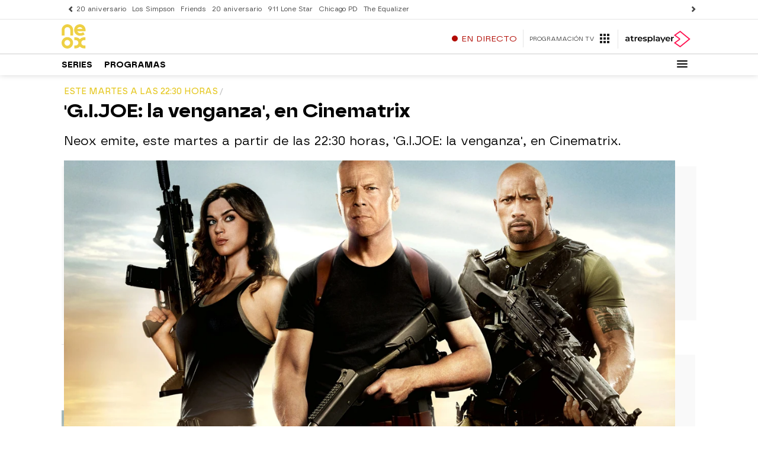

--- FILE ---
content_type: application/x-javascript;charset=utf-8
request_url: https://smetrics.atresmedia.com/id?d_visid_ver=5.5.0&d_fieldgroup=A&mcorgid=09DCC8AD54D410FF0A4C98A6%40AdobeOrg&mid=58229463475076571047517803171070967252&ts=1769002492328
body_size: -35
content:
{"mid":"58229463475076571047517803171070967252"}